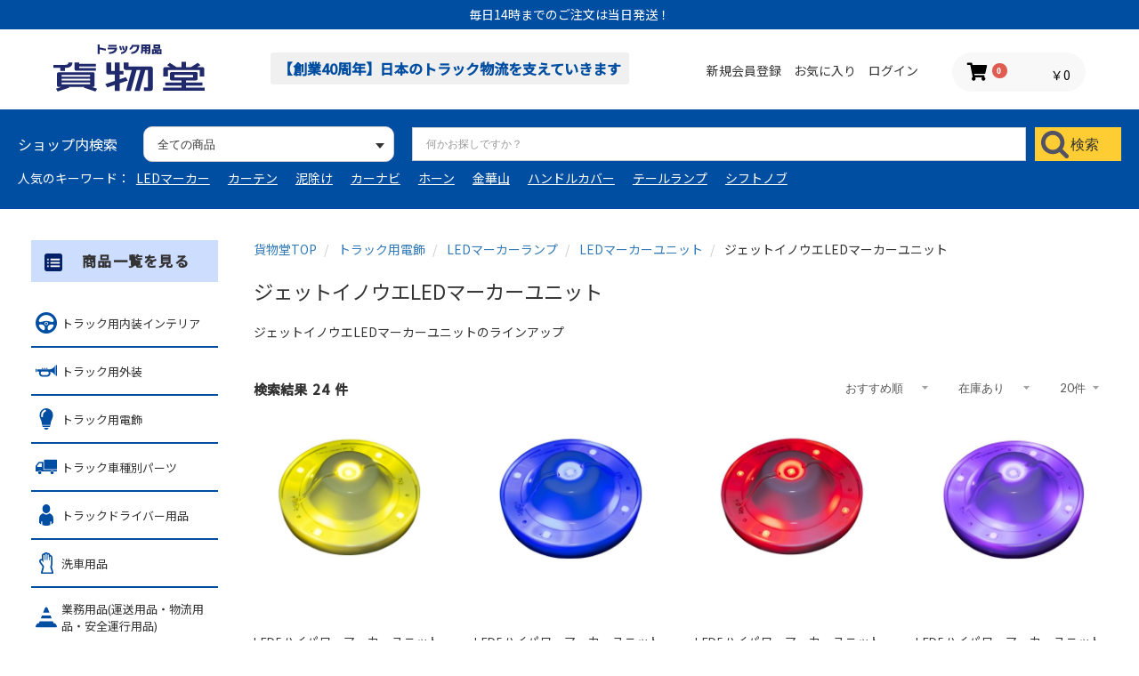

--- FILE ---
content_type: text/css
request_url: https://route-2.net/html/plugin/CagolabImportantNotice/assets/css/important_notice.css
body_size: 625
content:
.ec-important_noticeRole .ec-important_noticeRole__important_notice {
    box-sizing: border-box;
}
.ec-important_noticeRole .ec-important_noticeRole__important_noticeItem {
    width: 100%;
}
.ec-important_noticeRole .ec-important_noticeRole__important_noticeItem:not(:last-of-type) {
    border-bottom: 1px solid #ccc;
}
/*.ec-important_noticeRole .ec-important_noticeRole__important_noticeDate {
    display: block;
    margin: 15px 0 5px;
    font-size: 12px;
    color: black;
}*/
.ec-important_noticeRole .ec-important_noticeRole__important_noticeColumn {
    text-align: center;
}
.ec-important_noticeRole .ec-important_noticeRole__important_noticeTitle {
    color: #FFFFFF;
    font-size: 14px;
    font-weight: bold;
    background: #DE3422;
    padding: 11px 20px 9px;
}
.important_notice_description {
    color: #D74029;
    font-size: 10px;
    font-weight: bold;
    line-height: 1.5;
    background: #EBEBEB;
    padding: 10px 20px;
}
@media screen and (min-width: 768px){
    .ec-important_noticeRole .ec-important_noticeRole__important_noticeTitle {
        font-size: 16px;
        padding: 10px 20px;
    }
    .important_notice_description {
        font-size: 11px;
        line-height: 1.636;
    }
}

.ec-important_noticeRole .ec-important_noticeRole__important_noticeClose {
    display: inline-block;
    width: 10%;
    position: relative;
}
.ec-important_noticeRole .ec-important_noticeRole__important_noticeCloseBtn {
    display: inline-block;
    margin-left: auto;
    border-radius: 50%;
    width: 20px;
    height: 20px;
    color: white;
    text-align: center;
    background: black;
    cursor: pointer;
    position: absolute;
    right: 5px;
}
.ec-important_noticeRole .ec-important_noticeRole__important_noticeDescription {
    display: none;
    margin: 0 0 10px;
    font-size: 14px;
    line-height: 1.4;
    overflow: hidden;
}
.ec-important_noticeRole .ec-important_noticeRole__important_noticeDescription a {
    color: #0092C4;
}
.ec-important_noticeRole__important_noticeItem.is_active .ec-important_noticeRole__important_noticeDescription {
    margin: 0 0 10px;
}
.ec-important_noticeRole__important_noticeItem.is_active .ec-important_noticeRole__important_noticeCloseBtn i {
    display: inline-block;
    transform: rotateX(180deg) translateY(2px);
}

--- FILE ---
content_type: image/svg+xml
request_url: https://route-2.net/html/template/default/assets/img/common/facebook_icon.svg
body_size: 2748
content:
<svg xmlns="http://www.w3.org/2000/svg" xmlns:xlink="http://www.w3.org/1999/xlink" width="60" height="60" viewBox="0 0 60 60">
  <image id="f_logo_RGB-Blue_58のコピー" width="60" height="60" xlink:href="[data-uri]"/>
</svg>


--- FILE ---
content_type: image/svg+xml
request_url: https://route-2.net/html/user_data/assets/img/banner/side_twitter.svg
body_size: 846
content:
<?xml version="1.0" encoding="utf-8"?>
<!-- Generator: Adobe Illustrator 28.2.0, SVG Export Plug-In . SVG Version: 6.00 Build 0)  -->
<svg version="1.1" id="レイヤー_1" xmlns="http://www.w3.org/2000/svg" xmlns:xlink="http://www.w3.org/1999/xlink" x="0px"
	 y="0px" viewBox="0 0 210 61" style="enable-background:new 0 0 210 61;" xml:space="preserve">
<style type="text/css">
	.st0{fill:#1C1C1C;}
	.st1{fill:#FFFFFF;}
	.st2{font-family:'HiraKakuPro-W6-83pv-RKSJ-H';}
	.st3{font-size:16px;}
</style>
<g id="グループ_1000" transform="translate(-80 -2051)">
	<rect id="長方形_409" x="80" y="2051" class="st0" width="210" height="61"/>
	
		<image style="overflow:visible;enable-background:new    ;" width="210" height="24" id="FindUsOn-FB_ja-JP-RGB-Wht-1770のコピー" xlink:href="FE1DCBDDD1E6AEDD.png"  transform="matrix(0.9524 0 0 0.9524 85.0006 2070)">
	</image>
	<rect id="長方形_410" x="85" y="2070" class="st0" width="201" height="28"/>
	<text transform="matrix(1 0 0 1 176.6428 2088)" class="st1 st2 st3">貨物堂 X</text>
</g>
<path class="st1" d="M34.9,27.5L50.8,9h-3.8L33.2,25.1L22.2,9H9.4l16.7,24.3L9.4,52.7h3.8l14.6-17l11.7,17h12.7L34.9,27.5L34.9,27.5
	z M29.7,33.5L28,31.1L14.6,11.8h5.8l10.9,15.6l1.7,2.4L47.1,50h-5.8L29.7,33.5L29.7,33.5z"/>
</svg>


--- FILE ---
content_type: image/svg+xml
request_url: https://route-2.net/html/template/default/assets/img/common/category_7.svg
body_size: 769
content:
<svg xmlns="http://www.w3.org/2000/svg" xmlns:xlink="http://www.w3.org/1999/xlink" width="48" height="48" viewBox="0 0 48 48">
  <defs>
    <clipPath id="clip-path">
      <rect id="長方形_2148" data-name="長方形 2148" width="48" height="48" transform="translate(-4218 1430)" fill="#fff"/>
    </clipPath>
  </defs>
  <g id="マスクグループ_6" data-name="マスクグループ 6" transform="translate(4218 -1430)" clip-path="url(#clip-path)">
    <g id="category_7" transform="translate(-4218 1355.516)">
      <path id="パス_810" data-name="パス 810" d="M229.718,82.175H203a1.229,1.229,0,0,0-1.192,1.262v18.827a1.227,1.227,0,0,0,1.192,1.26h26.717a1.227,1.227,0,0,0,1.192-1.26V83.437a1.229,1.229,0,0,0-1.191-1.262Z" transform="translate(-182.911)" fill="#004ea2"/>
      <path id="パス_811" data-name="パス 811" d="M70.438,354.37a3.545,3.545,0,1,0,3.346,3.539A3.448,3.448,0,0,0,70.438,354.37Z" transform="translate(-60.795 -246.658)" fill="#004ea2"/>
      <path id="パス_812" data-name="パス 812" d="M47.007,153.615h-28.5a1.025,1.025,0,0,1-.994-1.052v-15.7a1.023,1.023,0,0,0-.994-1.052H7.473a.972.972,0,0,0-.762.378L.23,144.423A1.085,1.085,0,0,0,0,145.1v11a1.023,1.023,0,0,0,.993,1.051H5.987a4.317,4.317,0,0,1,7.3,0H33.666a4.317,4.317,0,0,1,7.3,0h6.045A1.023,1.023,0,0,0,48,156.09v-1.424a1.024,1.024,0,0,0-.993-1.051ZM3.628,145.931V145.2a1.13,1.13,0,0,1,.229-.685l4.137-5.391a1,1,0,0,1,.8-.4h4.053a1.055,1.055,0,0,1,1.025,1.083v6.12a1.055,1.055,0,0,1-1.025,1.083H4.652a1.055,1.055,0,0,1-1.024-1.079Z" transform="translate(0 -48.607)" fill="#004ea2"/>
      <path id="パス_813" data-name="パス 813" d="M365.693,354.37a3.545,3.545,0,1,0,3.347,3.539,3.446,3.446,0,0,0-3.347-3.539Z" transform="translate(-328.38 -246.658)" fill="#004ea2"/>
    </g>
  </g>
</svg>


--- FILE ---
content_type: application/javascript
request_url: https://route-2.net/html/template/default/assets/js/function.js
body_size: 3127
content:
/*
 * This file is part of EC-CUBE
 *
 * Copyright(c) EC-CUBE CO.,LTD. All Rights Reserved.
 *
 * http://www.ec-cube.co.jp/
 *
 * For the full copyright and license information, please view the LICENSE
 * file that was distributed with this source code.
*/

$(function() {

    $('.pagetop').hide();

    $(window).on('scroll', function() {
        // ページトップフェードイン
        if ($(this).scrollTop() > 300) {
            $('.pagetop').fadeIn();
        } else {
            $('.pagetop').fadeOut();
        }

        // PC表示の時のみに適用
        if (window.innerWidth > 767) {

            if ($('#shopping-form').length) {

                var side = $(".ec-orderRole__summary"),
                    wrap = $("#shopping-form"),
                    min_move = wrap.offset().top,
                    max_move = wrap.height(),
                    margin_bottom = max_move - min_move;

                var scrollTop = $(window).scrollTop();
                if (scrollTop > min_move && scrollTop < max_move) {
                    var margin_top = scrollTop - min_move;
                    side.css({"margin-top": margin_top});
                } else if (scrollTop < min_move) {
                    side.css({"margin-top": 0});
                } else if (scrollTop > max_move) {
                    side.css({"margin-top": margin_bottom});
                }

            }
        }
        return false;
    });


    $('.ec-headerNavSP').on('click', function() {
        $('.ec-layoutRole').toggleClass('is_active');
        $('.ec-drawerRole').toggleClass('is_active');
        // ハンバーガーメニューにした為、既存×ボタンコメントアウト
        // $('.ec-drawerRoleClose').toggleClass('is_active');
        $('body').toggleClass('have_curtain');
        $(this).toggleClass('is_active');
    });

    $('.ec-overlayRole').on('click', function() {
        $('body').removeClass('have_curtain');
        $('.ec-layoutRole').removeClass('is_active');
        $('.ec-drawerRole').removeClass('is_active');
        // ハンバーガーメニューにした為、既存×ボタンコメントアウト
        // $('.ec-drawerRoleClose').removeClass('is_active');
    });

    $('.ec-drawerRoleClose').on('click', function() {
        $('body').removeClass('have_curtain');
        $('.ec-layoutRole').removeClass('is_active');
        $('.ec-drawerRole').removeClass('is_active');
        // ハンバーガーメニューにした為、既存×ボタンコメントアウト
        // $('.ec-drawerRoleClose').removeClass('is_active');
    });

    // TODO: カート展開時のアイコン変更処理
    $('.ec-headerRole__cart').on('click', '.ec-cartNavi', function() {
        // $('.ec-cartNavi').toggleClass('is-active');
        $('.ec-cartNaviIsset').toggleClass('is-active');
        $('.ec-cartNaviNull').toggleClass('is-active')
    });

    $('.ec-headerRole__cart').on('click', '.ec-cartNavi--cancel', function() {
        // $('.ec-cartNavi').toggleClass('is-active');
        $('.ec-cartNaviIsset').toggleClass('is-active');
        $('.ec-cartNaviNull').toggleClass('is-active')
    });

    $('.ec-orderMail__link').on('click', function() {
        $(this).siblings('.ec-orderMail__body').slideToggle();
    });

    $('.ec-orderMail__close').on('click', function() {
        $(this).parent().slideToggle();
    });

    $('.is_inDrawer').each(function() {
        var html = $(this).html();
        $(html).appendTo('.ec-drawerRole');
    });

    $('.ec-blockTopBtn').on('click', function() {
        $('html,body').animate({'scrollTop': 0}, 500);
    });

    // スマホのドロワーメニュー内の下層カテゴリ表示
    // TODO FIXME スマホのカテゴリ表示方法
    // $('.ec-itemNav ul a').click(function() {
    //     var child = $(this).siblings();
    //     if (child.length > 0) {
    //         if (child.is(':visible')) {
    //             return true;
    //         } else {
    //             child.slideToggle();
    //             return false;
    //         }
    //     }
    // });

    // カテゴリページの画面表示時処理(カテゴリに飛んだときに展開された状態になる)
    jQuery(document).ready(function($) {
        //SP
        if (window.matchMedia( '(max-width: 1024px)' ).matches) {　//切り替える画面サイズ
            $(function(){
                $('.ec-itemNav__nav .is-cat').parents('ul').show().parents('li').addClass('active');
            });
        } else {
        };
    });

    // カテゴリのトグルクリック処理
    $('.btn__toggle').click(function() {
        $(this).parent().parent().toggleClass('active');
        $(this).parent().siblings('ul').stop(false, true).slideToggle();

        return false;
    });

    // data属性の設定
    $('.ec-itemNav__nav li ul li ul li').attr('data-id', 'child_category');

    // イベント実行時のオーバーレイ処理
    // classに「load-overlay」が記述されていると画面がオーバーレイされる
    $('.load-overlay').on({
        click: function() {
            loadingOverlay();
        },
        change: function() {
            loadingOverlay();
        }
    });

    // submit処理についてはオーバーレイ処理を行う
    $(document).on('click', 'input[type="submit"], button[type="submit"]', function() {

        // html5 validate対応
        var valid = true;
        var form = getAncestorOfTagType(this, 'FORM');

        if (typeof form !== 'undefined' && !form.hasAttribute('novalidate')) {
            // form validation
            if (typeof form.checkValidity === 'function') {
                valid = form.checkValidity();
            }
        }

        if (valid) {
            loadingOverlay();
        }
    });

    // Category検索
    $(document).ready(function() {
        $('.category-link__item a').on('click', function(){
            var target = $(this).data('ex_category_id');
            $('#ex_category_id').val(target);
            $('#searchform').submit();
        });
    });
});

$(window).on('pageshow', function() {
    loadingOverlay('hide');
});

/**
 * オーバーレイ処理を行う関数
 */
function loadingOverlay(action) {

    if (action == 'hide') {
        $('.bg-load-overlay').remove();
    } else {
        $overlay = $('<div class="bg-load-overlay">');
        $('body').append($overlay);
    }
}

/**
 *  要素FORMチェック
 */
function getAncestorOfTagType(elem, type) {

    while (elem.parentNode && elem.tagName !== type) {
        elem = elem.parentNode;
    }

    return (type === elem.tagName) ? elem : undefined;
}

// anchorをクリックした時にformを裏で作って指定のメソッドでリクエストを飛ばす
// Twigには以下のように埋め込む
// <a href="PATH" {{ csrf_token_for_anchor() }} data-method="(put/delete/postのうちいずれか)" data-confirm="xxxx" data-message="xxxx">
//
// オプション要素
// data-confirm : falseを定義すると確認ダイアログを出さない。デフォルトはダイアログを出す
// data-message : 確認ダイアログを出す際のメッセージをデフォルトから変更する
//
$(function() {
    var createForm = function(action, data) {
        var $form = $('<form action="' + action + '" method="post"></form>');
        for (input in data) {
            if (data.hasOwnProperty(input)) {
                $form.append('<input name="' + input + '" value="' + data[input] + '">');
            }
        }
        return $form;
    };

    $('a[token-for-anchor]').click(function(e) {
        e.preventDefault();
        var $this = $(this);
        var data = $this.data();
        if (data.confirm != false) {
            if (!confirm(data.message ? data.message : eccube_lang['common.delete_confirm'] )) {
                return false;
            }
        }

        // 削除時はオーバーレイ処理を入れる
        loadingOverlay();

        var $form = createForm($this.attr('href'), {
            _token: $this.attr('token-for-anchor'),
            _method: data.method
        }).hide();

        $('body').append($form); // Firefox requires form to be on the page to allow submission
        $form.submit();
    });
});


// カテゴリDrawer表示
$(function() {
    // カテゴリDrawer,bgの高さを設定
    $('.ec-categoryDrawer').css('top', $('.ec-mainPagelink').outerHeight());

    // ホバー処理
    $('.js-hoverCat, .ec-categoryDrawer').hover(function() {
      $('.js-hoverCat').addClass('active');
    }, function() {
      $('.js-hoverCat').removeClass('active');
    });
});

// 絞り込み検索
$(function() {
    // 検索条件クリア
    $('.ec-narrowing__clear').on('click', function() {
        clearForm($(this).parent('form'));
        return false;
    })
    function clearForm(form) {
        $(form)
            .find("input, select, textarea")
            .not(":button, :submit, :reset, :hidden")
            .val("")
            .prop("checked", false)
            .prop("selected", false)
        ;
    }

    // 条件検索クリック
    $('.open-narrowing').on('click', function() {
        $(this).toggleClass('active');
        $('.ec-narrowing__form').slideToggle();
        
        return false;
    })
});



--- FILE ---
content_type: image/svg+xml
request_url: https://route-2.net/html/user_data/assets/img/banner/side_insta.svg
body_size: 15389
content:
<svg xmlns="http://www.w3.org/2000/svg" xmlns:xlink="http://www.w3.org/1999/xlink" width="210" height="61" viewBox="0 0 210 61">
  <g id="グループ_1001" data-name="グループ 1001" transform="translate(-80 -1970)">
    <rect id="長方形_403" data-name="長方形 403" width="210" height="61" transform="translate(80 1970)" fill="#d32886"/>
    <image id="FindUsOn-FB_ja-JP-RGB-Wht-1770のコピー" width="200" height="22.857" transform="translate(85 1989)" xlink:href="[data-uri]"/>
    <rect id="長方形_408" data-name="長方形 408" width="201" height="28" transform="translate(85 1989)" fill="#d32886"/>
    <text id="貨物堂Instagram" transform="translate(214 2007)" fill="#fff" font-size="16" font-family="HiraKakuPro-W6, Hiragino Kaku Gothic Pro"><tspan x="-67.64" y="0">貨物堂Instagram</tspan></text>
    <image id="ダウンロード" width="47" height="47" transform="translate(88 1978)" xlink:href="[data-uri]"/>
  </g>
</svg>


--- FILE ---
content_type: application/javascript
request_url: https://al.route-2.net/api/js/item_v.js
body_size: 2760
content:
var add = '';
// futureshop
if (typeof dataLayer !== 'undefined' && typeof dataLayer[0] !== 'undefined' && typeof dataLayer[0]['member_id'] !== 'undefined' && dataLayer[0]['member_id'] != '') {
	add = '&member_id=' + dataLayer[0]['member_id'];
}
else if (typeof dataLayer !== 'undefined' && typeof dataLayer[1] !== 'undefined' && typeof dataLayer[1]['member_id'] !== 'undefined' && dataLayer[1]['member_id'] != '') {
	add = '&member_id=' + dataLayer[1]['member_id'];
}
else if (typeof dataLayer !== 'undefined' && typeof dataLayer[3] !== 'undefined' && typeof dataLayer[3]['member_id'] !== 'undefined' && dataLayer[3]['member_id'] != '') {
	add = '&member_id=' + dataLayer[3]['member_id'];
}
// w2
else if (typeof $ !== "undefined" && $('#member_id').length == 1 && typeof $('#member_id').data('member-id') !== 'undefined' && $('#member_id').data('member-id') != '') {
	add = '&member_id=' + $('#member_id').data('member-id');
}
// officecom
else if (typeof aclink_member_id !== 'undefined' && aclink_member_id != '') {
	add = '&member_id=' + aclink_member_id;
}
// kagukuro
else if (typeof $ !== "undefined" && $('#memberid').length == 1) {
	add = '&member_id=' + $('#memberid').html();
}
// shopify
else if (typeof meta !== 'undefined' && typeof meta.page !== 'undefined' && typeof meta.page.customerId !== 'undefined') {
	add = '&member_id=' + meta.page.customerId;
}

var url = location.href;
var host = location.hostname;
var path = location.pathname;
var query = location.search;
var protocol = location.protocol;
var mydomain = absPath("item.js");
var regs = mydomain.split('/');
mydomain = regs[2];
if (typeof aclink_member_id === 'undefined') {
	var aclink_member_id = '';
}
if (typeof aclink_client !== 'undefined') {
	document.getElementById('aclink').innerHTML = '<img src="' + ('https:' == document.location.protocol ? 'https://' : 'http://') + '' + aclink_host + '/api/beacon.php?type=1&url=' + encodeURIComponent(url) + '&UserKey=' + encodeURI(cMId) + '&ClientCD=' + encodeURI(aclink_client) + '&original_user_id=' + encodeURI(aclink_member_id) + add + '" width="0" height="0" style="width: 0 !important; height: 0 !important;" />';
}
else {
	document.getElementById('aclink').innerHTML = '<img src="' + ('https:' == document.location.protocol ? 'https://' : 'http://') + '' + aclink_host + '/api/beacon.php?type=1&url=' + encodeURIComponent(url) + '&UserKey=' + encodeURI(cMId) + '&original_user_id=' + encodeURI(aclink_member_id) + add + '" width="0" height="0" style="width: 0 !important; height: 0 !important;" />';
}
function absPath(path) {
	if (!(path.match(/^\//) || path.match(/^https?:/i))) {
		var scripts = document.getElementsByTagName("script");
		path = (scripts[scripts.length-1].src).replace(/[^\/]*$/,path);
	}
	return path;
}


--- FILE ---
content_type: image/svg+xml
request_url: https://route-2.net/html/template/default/assets/img/common/category_12.svg
body_size: 1704
content:
<svg xmlns="http://www.w3.org/2000/svg" xmlns:xlink="http://www.w3.org/1999/xlink" width="48" height="48" viewBox="0 0 48 48">
  <image id="レイヤー_1" data-name="レイヤー 1" width="48" height="48" xlink:href="[data-uri]"/>
</svg>


--- FILE ---
content_type: image/svg+xml
request_url: https://route-2.net/html/template/default/assets/img/common/category_490.svg
body_size: 345
content:
<svg xmlns="http://www.w3.org/2000/svg" width="48" height="48" viewBox="0 0 48 48">
  <g id="グループ_1156" data-name="グループ 1156" transform="translate(-1599 9976)">
    <rect id="長方形_459" data-name="長方形 459" width="48" height="48" transform="translate(1599 -9976)" fill="#fff"/>
    <text id="M" transform="translate(1604 -9938)" fill="#004ea2" font-size="38" font-family="HiraKakuPro-W6, Hiragino Kaku Gothic Pro"><tspan x="0" y="0">M</tspan></text>
  </g>
</svg>
